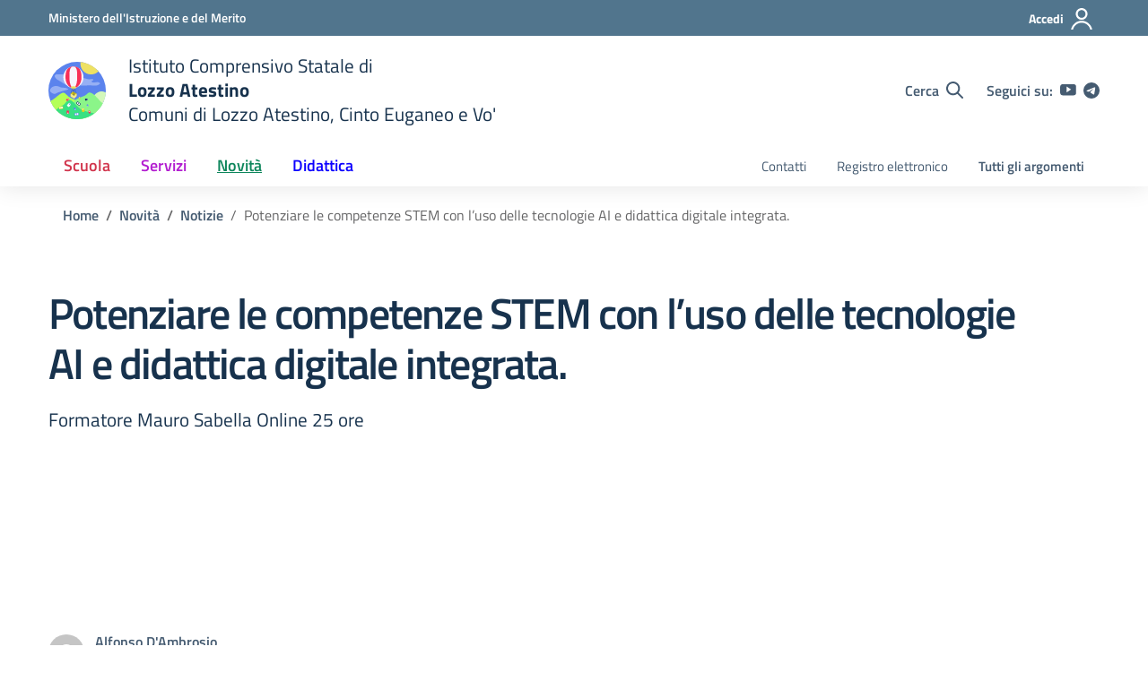

--- FILE ---
content_type: image/svg+xml
request_url: https://iclozzoatestino.edu.it/wp-content/uploads/2023/12/vettoriale.svg
body_size: 28791
content:
<?xml version="1.0" encoding="UTF-8" standalone="no"?>
<!-- Created with Inkscape (http://www.inkscape.org/) -->

<svg
   xmlns:dc="http://purl.org/dc/elements/1.1/"
   xmlns:cc="http://creativecommons.org/ns#"
   xmlns:rdf="http://www.w3.org/1999/02/22-rdf-syntax-ns#"
   xmlns:svg="http://www.w3.org/2000/svg"
   xmlns="http://www.w3.org/2000/svg"
   xmlns:sodipodi="http://sodipodi.sourceforge.net/DTD/sodipodi-0.dtd"
   xmlns:inkscape="http://www.inkscape.org/namespaces/inkscape"
   width="84.300293mm"
   height="84.299255mm"
   viewBox="0 0 84.300293 84.299255"
   version="1.1"
   id="svg8"
   inkscape:version="0.92.4 (5da689c313, 2019-01-14)"
   sodipodi:docname="vettoriale.svg"
   inkscape:export-filename="C:\Users\marco.rubin\Desktop\iclozzoatestino.png"
   inkscape:export-xdpi="24"
   inkscape:export-ydpi="24">
  <defs
     id="defs2" />
  <sodipodi:namedview
     id="base"
     pagecolor="#ffffff"
     bordercolor="#666666"
     borderopacity="1.0"
     inkscape:pageopacity="0.0"
     inkscape:pageshadow="2"
     inkscape:zoom="1.4"
     inkscape:cx="35.605884"
     inkscape:cy="246.41608"
     inkscape:document-units="mm"
     inkscape:current-layer="g1351"
     showgrid="false"
     showguides="false"
     inkscape:guide-bbox="true"
     inkscape:snap-global="false"
     fit-margin-top="0"
     fit-margin-left="0"
     fit-margin-right="0"
     fit-margin-bottom="0"
     inkscape:window-width="1920"
     inkscape:window-height="1017"
     inkscape:window-x="-8"
     inkscape:window-y="-8"
     inkscape:window-maximized="1" />
  <metadata
     id="metadata5">
    <rdf:RDF>
      <cc:Work
         rdf:about="">
        <dc:format>image/svg+xml</dc:format>
        <dc:type
           rdf:resource="http://purl.org/dc/dcmitype/StillImage" />
        <dc:title></dc:title>
      </cc:Work>
    </rdf:RDF>
  </metadata>
  <g
     inkscape:label="Livello 1"
     inkscape:groupmode="layer"
     id="layer1"
     transform="translate(-15.081249,-30.375595)">
    <g
       id="g1351">
      <circle
         r="42.144348"
         cy="72.519943"
         cx="57.225597"
         id="path826"
         style="opacity:1;fill:#5b83ed;fill-opacity:1;stroke:none;stroke-width:0.912;stroke-miterlimit:4;stroke-dasharray:none;stroke-opacity:1;paint-order:normal" />
      <path
         inkscape:connector-curvature="0"
         id="path838"
         d="m 36.815364,75.817961 c -2.129208,0.143261 -3.95295,1.440558 -5.623828,2.658076 -4.250399,3.200003 -8.106506,6.963216 -12.867478,9.399513 -0.45846,0.487011 0.157198,1.132097 0.309497,1.653614 1.148743,2.524834 2.460056,4.97963 4.09625,7.225773 2.80417,4.085853 6.442233,7.567213 10.471152,10.432353 8.508833,5.8838 19.225535,8.54684 29.488426,7.10101 9.077251,-1.20701 17.718256,-5.45458 24.18308,-11.94633 0.307409,-0.41847 1.077397,-0.76371 0.844185,-1.37549 -0.91317,-0.63993 -2.028656,-0.96855 -3.029442,-1.463215 C 73.707588,94.735169 62.706385,90.00638 51.763075,85.161761 49.286766,83.968001 46.721358,82.894991 44.44428,81.338297 42.65694,79.839646 41.20083,77.95707 39.286765,76.61182 38.552255,76.135945 37.703477,75.793389 36.815364,75.817961 Z"
         style="opacity:1;fill:#b4ff58;fill-opacity:1;stroke:none;stroke-width:0.32571429;stroke-miterlimit:4;stroke-dasharray:none;stroke-opacity:1;paint-order:normal" />
      <path
         inkscape:connector-curvature="0"
         id="path854"
         d="m 93.077421,73.737439 c -3.725077,-0.0021 -7.050394,2.140334 -9.663308,4.623197 -2.578947,2.400001 -3.681918,5.903836 -4.391904,9.254614 -0.806267,3.905695 -1.05824,7.900294 -1.010682,11.881784 0.03982,2.835776 -0.01368,5.690626 0.354722,8.507046 0.162584,0.60986 0.888339,0.36759 1.229453,0.0699 10.667814,-6.47172 18.040101,-17.982626 19.615493,-30.344285 0.03175,-0.661609 0.309886,-1.37455 0.08032,-2.01707 -0.202319,-0.20412 -0.385606,-0.21573 -0.686927,-0.427622 -1.634352,-1.049943 -3.589509,-1.571456 -5.527164,-1.547524 z"
         style="opacity:1;fill:#d3f8ba;fill-opacity:1;stroke:none;stroke-width:0.045;stroke-miterlimit:4;stroke-dasharray:none;stroke-opacity:1;paint-order:normal" />
      <path
         inkscape:connector-curvature="0"
         id="path848"
         d="m 75.367798,75.51811 c -1.120122,-0.02907 -2.038474,0.761212 -2.853224,1.434857 -1.588376,1.419098 -3.19151,2.899899 -5.205834,3.673326 -3.559611,1.437217 -7.371773,2.350297 -10.652333,4.409594 -2.120419,1.371142 -3.832209,3.285691 -5.255821,5.353134 -4.467447,6.265066 -8.941422,12.525859 -13.366478,18.820969 -0.276965,0.27075 -0.148071,0.73233 0.219507,0.84083 7.159712,3.63544 15.37191,5.2015 23.363795,4.34428 10.503485,-1.03268 20.512654,-6.23827 27.423009,-14.21008 2.227713,-2.556827 4.129339,-5.394136 5.698025,-8.398835 0.156305,-0.560199 -0.562729,-0.758163 -0.870615,-1.094337 C 91.689502,88.79532 89.745462,86.661794 87.793483,84.535062 85.211552,81.73036 82.703971,78.716846 79.363173,76.779495 78.138962,76.10726 76.813465,75.389192 75.367798,75.51811 Z"
         style="opacity:1;fill:#8bf589;fill-opacity:1;stroke:none;stroke-width:0.03181981;stroke-miterlimit:4;stroke-dasharray:none;stroke-opacity:1;paint-order:normal" />
      <path
         inkscape:connector-curvature="0"
         id="path850"
         d="m 45.856764,86.296055 c -1.210607,-0.03807 -2.266281,0.717971 -3.133238,1.483426 -2.058771,1.920584 -3.583398,4.349692 -5.833994,6.045668 -1.666978,1.147017 -3.509846,2.007444 -5.209707,3.116115 -1.844669,1.167579 -3.70079,2.39681 -5.161986,4.033146 -0.274697,0.50821 0.436001,0.80928 0.686485,1.16567 6.475291,6.62453 15.219098,10.94558 24.39597,12.15797 3.098345,0.44597 6.244735,0.42317 9.359982,0.19181 7.202508,-0.65412 14.222504,-3.19446 20.15577,-7.33384 0.312682,-0.26992 1.008427,-0.48692 0.80814,-1.0212 -0.301453,-0.38054 -0.878461,-0.29088 -1.302993,-0.44208 -4.997971,-1.06171 -9.974821,-2.27527 -14.760072,-4.08903 -2.229461,-0.82249 -4.292531,-2.07357 -6.038654,-3.68684 -3.506042,-3.109127 -6.272271,-6.998441 -10.002989,-9.872078 -1.028205,-0.723963 -2.117873,-1.47847 -3.374146,-1.719765 -0.194913,-0.02706 -0.392038,-0.03255 -0.588568,-0.02897 z"
         style="opacity:1;fill:#39e083;fill-opacity:1;stroke:none;stroke-width:0.03181981;stroke-miterlimit:4;stroke-dasharray:none;stroke-opacity:1;paint-order:normal" />
      <path
         inkscape:connector-curvature="0"
         id="path902"
         d="m 62.738495,30.74477 c -0.68162,0.09712 -0.440031,0.988078 -0.539094,1.467612 -0.324424,3.649662 0.742757,7.379856 2.904029,10.332331 3.258858,4.565956 9.138132,7.092923 14.692099,6.227413 3.208432,-0.470837 6.297403,-1.936488 8.602344,-4.227719 C 88.71481,43.91263 87.813523,43.57563 87.508723,43.130519 81.817424,37.264963 74.413766,33.064763 66.416013,31.33628 65.201414,31.089749 63.978629,30.811307 62.738495,30.74477 Z"
         style="opacity:1;fill:#eee163;fill-opacity:1;stroke:none;stroke-width:0.045;stroke-miterlimit:4;stroke-dasharray:none;stroke-opacity:1;paint-order:normal" />
      <path
         sodipodi:nodetypes="ssssss"
         inkscape:connector-curvature="0"
         id="path898"
         d="m 32.327835,67.589654 c 1.710569,1.127883 8.839827,0.141801 12.020514,2.909272 0.986841,0.858636 -14.984657,3.925242 -18.414792,6.467963 -2.129446,1.578535 -7.139025,-0.685176 -8.638976,-3.711412 -0.677273,-1.366436 1.700583,-6.155745 6.302883,-7.049569 3.653885,-0.70963 7.175609,0.358597 8.730371,1.383746 z"
         style="fill:#96aff4;fill-opacity:1;stroke:none;stroke-width:0.29127017px;stroke-linecap:butt;stroke-linejoin:miter;stroke-opacity:1" />
      <path
         sodipodi:nodetypes="sssscssssaccsasasss"
         inkscape:connector-curvature="0"
         id="path900"
         d="m 90.619791,62.607515 c -0.236236,0.04725 -2.188861,1.92067 -3.543528,2.315104 -3.765421,1.096366 -11.481025,-0.188991 -11.764507,-0.141743 -0.283483,0.04725 -9.333535,1.059621 -13.890625,0.236236 -2.880848,-0.520518 -8.173736,-3.212798 -8.173736,-3.212798 0,0 -6.392128,3.249836 -9.780135,2.929316 -3.941171,-0.372852 -7.148611,-3.432027 -10.536084,-5.480656 -2.594448,-1.569034 -5.77977,-2.67667 -7.46503,-5.197171 -0.734893,-1.099117 -1.609218,-2.791486 -0.850447,-3.874257 1.850893,-2.641236 6.376514,-1.014743 9.591145,-1.27567 2.638328,-0.214149 7.9375,-0.236235 7.9375,-0.236235 l 16.772694,2.598586 c 0,0 7.181548,2.787576 7.512277,2.787576 0,0 5.062178,1.480355 7.654017,1.937128 2.307238,0.406617 6.226513,-1.505309 6.992559,0.708705 0.400611,1.157841 -2.676874,1.326544 -2.645833,2.551338 0.0164,0.647228 0.859487,1.045584 1.464659,1.27567 2.914894,1.108241 6.600891,-1.368437 9.35491,0.0945 0.709877,0.377087 2.753683,1.707651 1.370164,1.984371 z"
         style="fill:#96aff4;fill-opacity:1;stroke:none;stroke-width:0.26458332px;stroke-linecap:butt;stroke-linejoin:miter;stroke-opacity:1" />
      <g
         transform="matrix(1.0928707,0,0,1.0928707,-6.4103135,0.99314748)"
         id="g978">
        <path
           style="opacity:1;fill:#cdbc17;fill-opacity:1;stroke:none;stroke-width:0.00993499;stroke-linecap:round;stroke-miterlimit:4;stroke-dasharray:none;stroke-opacity:1;paint-order:normal"
           d="m 52.71436,67.002866 c -0.212056,0.05152 -0.367464,0.259613 -0.35785,0.477428 0.0016,0.984261 -0.0023,1.96877 0.0029,2.952878 0.0035,0.188623 0.13565,0.351127 0.30261,0.428056 1.373659,0.791766 2.746155,1.585813 4.120551,2.37615 0.08036,0.04598 0.173046,0.0634 0.26367,0.05557 0.140616,-0.01216 0.276281,-0.08517 0.353321,-0.206822 0.117623,-0.165978 0.07179,-0.377823 0.0814,-0.567797 -0.0013,-0.856716 0.0092,-1.713551 -0.0029,-2.570194 0.0057,-0.188629 -0.184293,-0.673164 -0.412612,-0.532999 -1.383453,-0.814775 -2.62115,-1.555182 -4.007352,-2.365127 -0.104429,-0.05827 -0.227424,-0.07314 -0.343685,-0.04714 z"
           id="path912-8"
           inkscape:connector-curvature="0"
           sodipodi:nodetypes="cccccsccccccc" />
        <ellipse
           style="opacity:1;fill:#f8f3fd;fill-opacity:1;stroke:none;stroke-width:0.15379372;stroke-miterlimit:4;stroke-dasharray:none;stroke-opacity:1;paint-order:normal"
           id="path878"
           cx="53.223141"
           cy="47.671417"
           rx="13.59142"
           ry="14.36478" />
        <path
           style="opacity:1;fill:#f82e58;fill-opacity:1;stroke:none;stroke-width:0.17224249;stroke-miterlimit:4;stroke-dasharray:none;stroke-opacity:1;paint-order:normal"
           d="m 64.111543,47.839766 c 0,8.026417 -4.837458,14.522776 -10.757742,14.533116 -5.852062,0.01026 -10.757742,-6.506699 -10.757742,-14.533116 0,-8.02642 1.730521,-14.440654 10.757742,-14.533118 9.083518,-0.09304 10.757742,6.506698 10.757742,14.533118 z"
           id="path890"
           inkscape:connector-curvature="0"
           sodipodi:nodetypes="sssss" />
        <path
           style="fill:#eee163;fill-opacity:1;stroke:#0b2465;stroke-width:0.31422955px;stroke-linecap:butt;stroke-linejoin:miter;stroke-opacity:1"
           d="m 54.995653,62.133405 c 0.961379,3.597058 1.150436,4.183624 2.195875,7.591358"
           id="path888"
           inkscape:connector-curvature="0"
           sodipodi:nodetypes="cc" />
        <path
           style="fill:#eee163;fill-opacity:1;stroke:#0b2465;stroke-width:0.31422955px;stroke-linecap:butt;stroke-linejoin:miter;stroke-opacity:1"
           d="m 52.681825,67.099738 0.324271,-4.250487"
           id="path906"
           inkscape:connector-curvature="0"
           sodipodi:nodetypes="cc" />
        <path
           style="opacity:1;fill:#f8f3fd;fill-opacity:1;stroke:none;stroke-width:0.17910916;stroke-miterlimit:4;stroke-dasharray:none;stroke-opacity:1;paint-order:normal"
           d="m 58.369892,47.811702 c 0,8.010925 -2.344462,14.505063 -5.236502,14.505063 -2.892039,0 -5.236501,-6.494138 -5.236501,-14.505063 0,-8.010924 0.0432,-14.485223 5.236501,-14.505061 5.193334,-0.01983 5.236502,6.494137 5.236502,14.505061 z"
           id="path893"
           inkscape:connector-curvature="0"
           sodipodi:nodetypes="sssss" />
        <path
           style="fill:#eee163;fill-opacity:1;stroke:none;stroke-width:0.31422955px;stroke-linecap:butt;stroke-linejoin:miter;stroke-opacity:1"
           d="m 49.60321,61.521445 c 0,0 0.728478,-1.721092 3.382507,-1.835083 3.451999,-0.148263 4.205812,1.706131 4.205812,1.706131 0,0 -1.451806,1.621289 -2.435275,1.975121 -0.941162,0.338612 -2.062171,0.37414 -3.000535,0.02785 -0.892495,-0.329362 -2.152509,-1.87402 -2.152509,-1.874019 z"
           id="path882"
           inkscape:connector-curvature="0"
           sodipodi:nodetypes="cscssc" />
        <path
           style="fill:#eee163;fill-opacity:1;stroke:#0b2465;stroke-width:0.31422955px;stroke-linecap:round;stroke-linejoin:miter;stroke-opacity:1"
           d="m 51.996897,62.465267 c -0.168339,0.8487 -2.304414,7.623816 -2.304414,7.623816"
           id="path884"
           inkscape:connector-curvature="0"
           sodipodi:nodetypes="cc" />
        <path
           style="opacity:1;fill:#cdbc17;fill-opacity:1;stroke:none;stroke-width:0.00993499;stroke-linecap:round;stroke-miterlimit:4;stroke-dasharray:none;stroke-opacity:1;paint-order:normal"
           d="m 52.015504,67.363109 c -0.823422,0.825222 -1.650642,1.646998 -2.471695,2.474375 -0.116246,0.117576 -0.134608,0.289679 -0.125453,0.446919 0.0013,0.90921 -0.0025,1.818672 0.0019,2.727733 0.0044,0.236675 -0.124661,0.584162 0.11158,0.5904 0.167396,0.01129 0.655693,-0.223663 0.761276,-0.346997 0.863171,-0.864972 1.730137,-1.726494 2.590936,-2.593613 0.116246,-0.117577 0.134605,-0.289683 0.125451,-0.44692 -0.0013,-0.909214 0.0025,-1.818676 -0.0019,-2.727733 -0.12827,-0.425821 0.132221,-0.582282 -0.551004,-0.474225 -0.2011,0.119936 -0.290739,0.200358 -0.441091,0.350061 z"
           id="path916-6"
           inkscape:connector-curvature="0"
           sodipodi:nodetypes="ccccccccccc" />
        <path
           style="fill:#675e0c;fill-opacity:1;stroke:none;stroke-width:0.26458332px;stroke-linecap:butt;stroke-linejoin:miter;stroke-opacity:1"
           d="m 52.668802,70.873274 c -0.181077,-0.06628 -2.956671,2.589173 -2.956671,2.589173 l 4.359835,2.57247 2.856442,-2.706103 c 0,0 -3.373288,-2.131104 -4.259606,-2.45554 z"
           id="path963"
           inkscape:connector-curvature="0"
           sodipodi:nodetypes="scccs" />
        <path
           style="fill:#eee163;fill-opacity:1;stroke:#0b2465;stroke-width:0.31472442;stroke-linecap:round;stroke-linejoin:miter;stroke-miterlimit:4;stroke-dasharray:none;stroke-opacity:1"
           d="m 53.960005,62.512577 0.133896,9.814173"
           id="path886"
           inkscape:connector-curvature="0"
           sodipodi:nodetypes="cc" />
        <path
           style="opacity:1;fill:#f3e98d;fill-opacity:1;stroke:none;stroke-width:0.00993499;stroke-linecap:round;stroke-miterlimit:4;stroke-dasharray:none;stroke-opacity:1;paint-order:normal"
           d="m 54.033638,72.481213 c -0.11625,0.117578 -0.134607,0.289678 -0.125454,0.446919 0.0013,0.90921 -0.0025,1.818672 0.0019,2.727733 0.0043,0.236674 -0.124662,0.584162 0.11158,0.590399 0.167396,0.01129 0.655694,-0.223662 0.761278,-0.346998 0.86317,-0.86497 1.730136,-1.726494 2.590936,-2.593613 0.116246,-0.117578 0.134604,-0.289681 0.12545,-0.446919 -0.0013,-0.909213 -0.01697,-1.781059 -0.0019,-2.727733 0.0063,-0.391964 -0.150881,-0.896972 -0.445798,-0.661937 -1.039908,0.82875 -2.184234,2.172407 -3.017989,3.012149 z"
           id="path916"
           inkscape:connector-curvature="0"
           sodipodi:nodetypes="cccccccssc" />
        <path
           style="opacity:1;fill:#f3e98d;fill-opacity:1;stroke:none;stroke-width:0.00993499;stroke-linecap:round;stroke-miterlimit:4;stroke-dasharray:none;stroke-opacity:1;paint-order:normal"
           d="m 49.384956,70.391909 c 0.0016,0.984262 -0.0022,1.968771 0.0029,2.952879 0.0035,0.188622 0.135649,0.351126 0.302609,0.428056 1.37366,0.791767 2.746156,1.585812 4.120552,2.376151 0.08036,0.04597 0.173046,0.0634 0.26367,0.05557 0.140614,-0.01216 0.27628,-0.08516 0.353319,-0.206822 0.117623,-0.16598 0.07179,-0.377823 0.0814,-0.567797 -0.0013,-0.856716 0.0094,-1.713551 -0.0029,-2.570194 0.0057,-0.188629 -0.184292,-0.673165 -0.412613,-0.532999 -1.383451,-0.814776 -2.621148,-1.555182 -4.00735,-2.365127 -0.104429,-0.05826 -0.388746,-0.199404 -0.505008,-0.173396 -0.28154,0.182876 -0.138239,0.457157 -0.196585,0.603682 z"
           id="path912"
           inkscape:connector-curvature="0"
           sodipodi:nodetypes="ccccsccccccc" />
      </g>
      <rect
         inkscape:transform-center-y="-2.5985863"
         inkscape:transform-center-x="-0.89769345"
         transform="rotate(-14.458651)"
         ry="0.70870537"
         y="117.73626"
         x="45.523792"
         height="3.9215028"
         width="2.7403271"
         id="rect980"
         style="opacity:1;fill:#f82e58;fill-opacity:1;stroke:none;stroke-width:0.26499999;stroke-linecap:round;stroke-miterlimit:4;stroke-dasharray:none;stroke-opacity:1;paint-order:normal" />
      <rect
         inkscape:transform-center-y="-1.1275908"
         inkscape:transform-center-x="-3.62906"
         transform="rotate(39.223104)"
         ry="0.97961301"
         y="41.334076"
         x="92.406441"
         height="5.4205251"
         width="3.7878363"
         id="rect980-3"
         style="opacity:1;fill:#ffffff;fill-opacity:1;stroke:none;stroke-width:0.36629811;stroke-linecap:round;stroke-miterlimit:4;stroke-dasharray:none;stroke-opacity:1;paint-order:normal" />
      <rect
         inkscape:transform-center-y="-2.7451521"
         inkscape:transform-center-x="0.150447"
         transform="rotate(-36.653237)"
         ry="0.70870537"
         y="110.062"
         x="-17.597609"
         height="3.9215028"
         width="2.7403269"
         id="rect980-3-7"
         style="opacity:1;fill:#5b83ed;fill-opacity:1;stroke:none;stroke-width:0.26499999;stroke-linecap:round;stroke-miterlimit:4;stroke-dasharray:none;stroke-opacity:1;paint-order:normal" />
      <rect
         transform="matrix(0.97747851,-0.21103499,0.18119,0.98344811,0,0)"
         ry="0.2891115"
         y="116.34203"
         x="54.263039"
         height="0.90190721"
         width="1.7749034"
         id="rect1042-1"
         style="opacity:1;fill:#ffffff;fill-opacity:1;stroke:none;stroke-width:0.26539129;stroke-linecap:round;stroke-miterlimit:4;stroke-dasharray:none;stroke-opacity:1;paint-order:normal" />
      <rect
         transform="matrix(0.78519541,-0.61924807,0.59506568,0.80367707,0,0)"
         ry="0.2891115"
         y="112.14557"
         x="-16.880075"
         height="0.90190721"
         width="1.7749034"
         id="rect1042-3-6"
         style="opacity:1;fill:#ffffff;fill-opacity:1;stroke:none;stroke-width:0.26539129;stroke-linecap:round;stroke-miterlimit:4;stroke-dasharray:none;stroke-opacity:1;paint-order:normal" />
      <rect
         transform="matrix(0.7697612,0.63833197,-0.66146215,0.74997855,0,0)"
         ry="0.3996264"
         y="41.189053"
         x="94.661423"
         height="1.2466676"
         width="2.453373"
         id="rect1042-3-6-3"
         style="opacity:1;fill:#5b83ed;fill-opacity:1;stroke:none;stroke-width:0.36683899;stroke-linecap:round;stroke-miterlimit:4;stroke-dasharray:none;stroke-opacity:1;paint-order:normal" />
      <rect
         inkscape:transform-center-y="-0.65951883"
         inkscape:transform-center-x="2.6689943"
         transform="rotate(-109.63643)"
         ry="0.70870537"
         y="9.750906"
         x="-96.99115"
         height="3.9215028"
         width="2.7403269"
         id="rect980-8-0"
         style="opacity:1;fill:#f82e58;fill-opacity:1;stroke:none;stroke-width:0.26499999;stroke-linecap:round;stroke-miterlimit:4;stroke-dasharray:none;stroke-opacity:1;paint-order:normal" />
      <rect
         transform="matrix(-0.31801001,-0.94808736,0.9573261,-0.28900991,0,0)"
         ry="0.2891115"
         y="14.107052"
         x="-95.795509"
         height="0.90190721"
         width="1.7749034"
         id="rect1042-3-9"
         style="opacity:1;fill:#ffffff;fill-opacity:1;stroke:none;stroke-width:0.26539129;stroke-linecap:round;stroke-miterlimit:4;stroke-dasharray:none;stroke-opacity:1;paint-order:normal" />
      <rect
         inkscape:transform-center-y="0.23570413"
         inkscape:transform-center-x="-4.1248102"
         transform="rotate(-6.4607669)"
         ry="0.88388801"
         y="106.2421"
         x="29.817822"
         height="4.8908467"
         width="3.4176996"
         id="rect980-8-2"
         style="opacity:1;fill:#f82e58;fill-opacity:1;stroke:none;stroke-width:0.33050448;stroke-linecap:round;stroke-miterlimit:4;stroke-dasharray:none;stroke-opacity:1;paint-order:normal" />
      <rect
         inkscape:transform-center-y="1.4943833"
         inkscape:transform-center-x="-4.279271"
         transform="matrix(0.99561607,-0.09353417,0.06319163,0.99800141,0,0)"
         ry="0.36057603"
         y="108.82175"
         x="35.853794"
         height="1.1248468"
         width="2.2136362"
         id="rect1042-3-8"
         style="opacity:1;fill:#ffffff;fill-opacity:1;stroke:none;stroke-width:0.33099252;stroke-linecap:round;stroke-miterlimit:4;stroke-dasharray:none;stroke-opacity:1;paint-order:normal" />
      <rect
         inkscape:transform-center-y="-2.0240547"
         inkscape:transform-center-x="-0.69921777"
         transform="rotate(-14.458651)"
         ry="0.55201519"
         y="94.710281"
         x="36.87595"
         height="3.0544839"
         width="2.1344583"
         id="rect980-9"
         style="opacity:1;fill:#e6d319;fill-opacity:1;stroke:none;stroke-width:0.2064102;stroke-linecap:round;stroke-miterlimit:4;stroke-dasharray:none;stroke-opacity:1;paint-order:normal" />
      <rect
         transform="matrix(0.97747851,-0.21103499,0.18119,0.98344811,0,0)"
         ry="0.22519082"
         y="93.567039"
         x="43.8909"
         height="0.70250136"
         width="1.3824837"
         id="rect1042-1-6"
         style="opacity:1;fill:#ffffff;fill-opacity:1;stroke:none;stroke-width:0.20671499;stroke-linecap:round;stroke-miterlimit:4;stroke-dasharray:none;stroke-opacity:1;paint-order:normal" />
      <rect
         inkscape:transform-center-y="-3.5139224"
         inkscape:transform-center-x="-1.2139021"
         transform="rotate(-14.458651)"
         ry="0.95834261"
         y="112.05734"
         x="36.797226"
         height="5.3028288"
         width="3.7055907"
         id="rect980-1"
         style="opacity:1;fill:#e6d319;fill-opacity:1;stroke:none;stroke-width:0.35834464;stroke-linecap:round;stroke-miterlimit:4;stroke-dasharray:none;stroke-opacity:1;paint-order:normal" />
      <rect
         transform="matrix(0.97747851,-0.21103499,0.18119,0.98344811,0,0)"
         ry="0.39094928"
         y="111.17102"
         x="45.357613"
         height="1.2195987"
         width="2.4001026"
         id="rect1042-1-0"
         style="opacity:1;fill:#ffffff;fill-opacity:1;stroke:none;stroke-width:0.35887378;stroke-linecap:round;stroke-miterlimit:4;stroke-dasharray:none;stroke-opacity:1;paint-order:normal" />
      <rect
         inkscape:transform-center-y="-2.0991101"
         inkscape:transform-center-x="0.11503901"
         transform="rotate(-36.653237)"
         ry="0.54191995"
         y="117.56968"
         x="0.88410169"
         height="2.9986234"
         width="2.0954232"
         id="rect980-3-7-0"
         style="opacity:1;fill:#5b83ed;fill-opacity:1;stroke:none;stroke-width:0.20263536;stroke-linecap:round;stroke-miterlimit:4;stroke-dasharray:none;stroke-opacity:1;paint-order:normal" />
      <rect
         transform="matrix(0.78519542,-0.61924806,0.59506568,0.80367707,0,0)"
         ry="0.22107252"
         y="119.56781"
         x="1.5186685"
         height="0.68965399"
         width="1.3572009"
         id="rect1042-3-6-9"
         style="opacity:1;fill:#ffffff;fill-opacity:1;stroke:none;stroke-width:0.20293458;stroke-linecap:round;stroke-miterlimit:4;stroke-dasharray:none;stroke-opacity:1;paint-order:normal" />
      <rect
         inkscape:transform-center-y="-1.1683574"
         inkscape:transform-center-x="2.4886636"
         transform="rotate(-98.367616)"
         ry="0.70870537"
         y="55.687851"
         x="-96.603439"
         height="3.9215028"
         width="2.7403269"
         id="rect980-3-7-0-2"
         style="opacity:1;fill:#0b2465;fill-opacity:1;stroke:none;stroke-width:0.26499999;stroke-linecap:round;stroke-miterlimit:4;stroke-dasharray:none;stroke-opacity:1;paint-order:normal" />
      <rect
         transform="matrix(-0.17322917,-0.98488154,0.98969719,-0.1431764,0,0)"
         ry="0.2891115"
         y="55.54961"
         x="-96.051361"
         height="0.90190721"
         width="1.7749034"
         id="rect1042-3-6-9-0"
         style="opacity:1;fill:#ffffff;fill-opacity:1;stroke:none;stroke-width:0.26539129;stroke-linecap:round;stroke-miterlimit:4;stroke-dasharray:none;stroke-opacity:1;paint-order:normal" />
      <g
         transform="rotate(38.834464,59.195346,91.836027)"
         id="g1249">
        <rect
           style="opacity:1;fill:#0b2465;fill-opacity:1;stroke:none;stroke-width:0.22009034;stroke-linecap:round;stroke-miterlimit:4;stroke-dasharray:none;stroke-opacity:1;paint-order:normal"
           id="rect1212"
           width="6.2391686"
           height="3.6493251"
           x="54.196938"
           y="91.195557"
           ry="0.61499947"
           transform="rotate(-1.1646347)" />
        <rect
           style="opacity:1;fill:#ffffff;fill-opacity:1;stroke:none;stroke-width:0.18676424;stroke-linecap:round;stroke-miterlimit:4;stroke-dasharray:none;stroke-opacity:1;paint-order:normal"
           id="rect1229"
           width="2.0484557"
           height="2.4958196"
           x="56.829502"
           y="90.577957"
           ry="0.20375642" />
        <rect
           style="opacity:1;fill:#ffffff;fill-opacity:1;stroke:none;stroke-width:0.19717865;stroke-linecap:round;stroke-miterlimit:4;stroke-dasharray:none;stroke-opacity:1;paint-order:normal"
           id="rect1229-9"
           width="2.1626823"
           height="2.6349921"
           x="59.451694"
           y="90.530037"
           ry="0.21511835" />
      </g>
      <g
         inkscape:transform-center-y="-2.0045215"
         inkscape:transform-center-x="-1.8708867"
         transform="rotate(-8.3121689,164.76486,117.96131)"
         id="g1249-2">
        <rect
           style="opacity:1;fill:#5b83ed;fill-opacity:1;stroke:none;stroke-width:0.22009034;stroke-linecap:round;stroke-miterlimit:4;stroke-dasharray:none;stroke-opacity:1;paint-order:normal"
           id="rect1212-9"
           width="6.2391686"
           height="3.6493251"
           x="54.196938"
           y="91.195557"
           ry="0.61499947"
           transform="rotate(-1.1646347)" />
        <rect
           style="opacity:1;fill:#ffffff;fill-opacity:1;stroke:none;stroke-width:0.18676424;stroke-linecap:round;stroke-miterlimit:4;stroke-dasharray:none;stroke-opacity:1;paint-order:normal"
           id="rect1229-8"
           width="2.0484557"
           height="2.4958196"
           x="56.829502"
           y="90.577957"
           ry="0.20375642" />
        <rect
           style="opacity:1;fill:#ffffff;fill-opacity:1;stroke:none;stroke-width:0.19717865;stroke-linecap:round;stroke-miterlimit:4;stroke-dasharray:none;stroke-opacity:1;paint-order:normal"
           id="rect1229-9-6"
           width="2.1626823"
           height="2.6349921"
           x="59.451694"
           y="90.530037"
           ry="0.21511835" />
      </g>
      <g
         inkscape:transform-center-y="-2.0045215"
         inkscape:transform-center-x="-1.8708867"
         transform="rotate(-8.3121689,87.985756,271.37614)"
         id="g1249-2-3">
        <rect
           style="opacity:1;fill:#e6d319;fill-opacity:1;stroke:none;stroke-width:0.22009034;stroke-linecap:round;stroke-miterlimit:4;stroke-dasharray:none;stroke-opacity:1;paint-order:normal"
           id="rect1212-9-5"
           width="6.2391686"
           height="3.6493251"
           x="54.196938"
           y="91.195557"
           ry="0.61499947"
           transform="rotate(-1.1646347)" />
        <rect
           style="opacity:1;fill:#ffffff;fill-opacity:1;stroke:none;stroke-width:0.18676424;stroke-linecap:round;stroke-miterlimit:4;stroke-dasharray:none;stroke-opacity:1;paint-order:normal"
           id="rect1229-8-7"
           width="2.0484557"
           height="2.4958196"
           x="56.829502"
           y="90.577957"
           ry="0.20375642" />
        <rect
           style="opacity:1;fill:#ffffff;fill-opacity:1;stroke:none;stroke-width:0.19717865;stroke-linecap:round;stroke-miterlimit:4;stroke-dasharray:none;stroke-opacity:1;paint-order:normal"
           id="rect1229-9-6-9"
           width="2.1626823"
           height="2.6349921"
           x="59.451694"
           y="90.530037"
           ry="0.21511835" />
      </g>
    </g>
  </g>
</svg>
